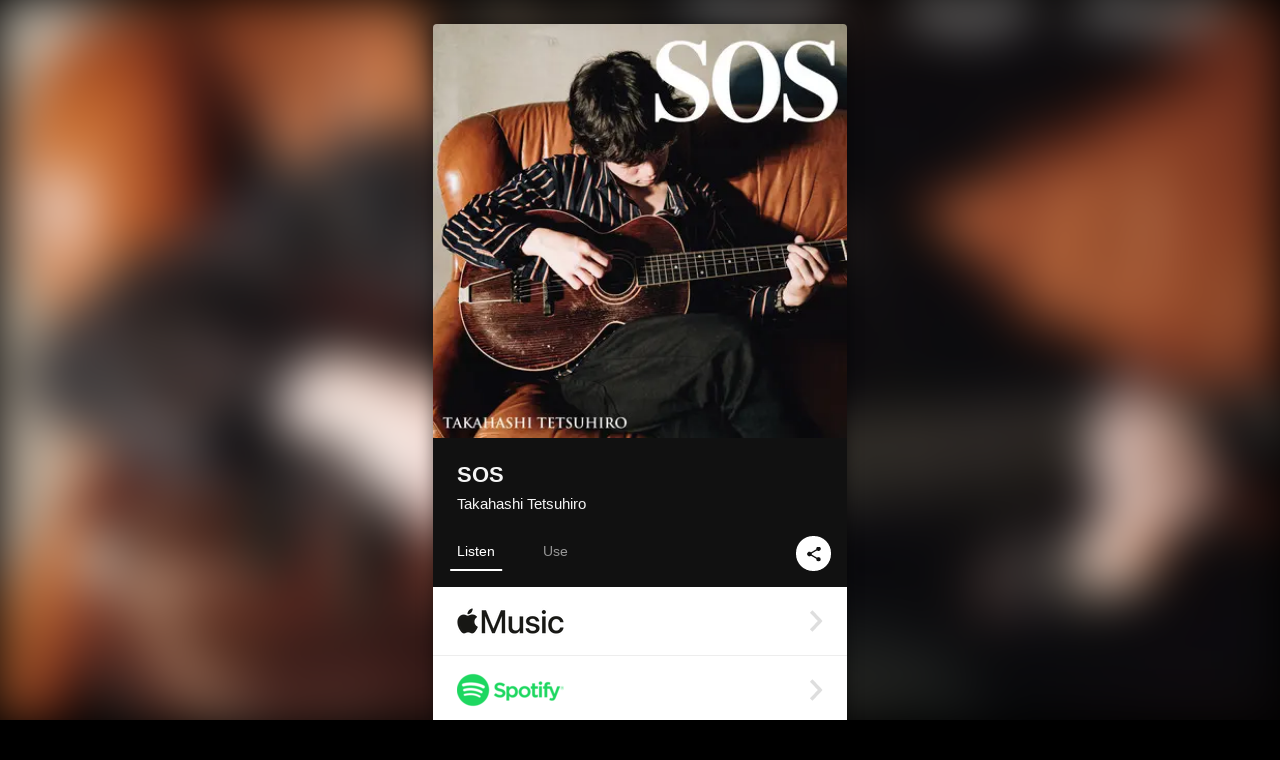

--- FILE ---
content_type: text/html; charset=UTF-8
request_url: https://linkco.re/6XqQyNR0?lang=en
body_size: 9142
content:
<!doctype html><html lang=en prefix="og: http://ogp.me/ns#"><head><meta charset=utf-8><meta name=keywords content="髙橋徹大,Takahashi Tetsuhiro,タカハシ テツヒロ,iTunes,Amazon Music,Spotify,Download"><meta name=description content="Single • 2020 • 1 Song • 5 mins"><meta name=thumbnail content="https://tcj-image-production.s3.ap-northeast-1.amazonaws.com/u43141/r590174/ite590174.jpg?X-Amz-Algorithm=AWS4-HMAC-SHA256&amp;X-Amz-Credential=AKIAJV4VIS2VN3X4CBGA%2F20260124%2Fap-northeast-1%2Fs3%2Faws4_request&amp;X-Amz-Date=20260124T185406Z&amp;X-Amz-Expires=86400&amp;X-Amz-SignedHeaders=host&amp;X-Amz-Signature=2c7e395a168d02a3f931c6cfe048fa9b68e5e802edd9fab01ff7665e99a744e3"><meta name=viewport content="width=device-width"><meta name=format-detection content="telephone=no"><meta property="og:title" content="SOS by Takahashi Tetsuhiro"><meta property="og:type" content="music.album"><meta property="og:url" content="https://linkco.re/6XqQyNR0"><meta property="og:image" content="https://www.tunecore.co.jp/s3pna/tcj-image-production/u43141/r590174/itd590174.jpg"><meta property="og:site_name" content="TuneCore Japan"><meta property="og:description" content="Single • 2020 • 1 Song • 5 mins"><meta property="og:locale" content="en_US"><meta property="og:locale:alternate" content="ja_JP"><meta property="music:musician" content="https://linkco.re/6XqQyNR0"><meta property="music:release_date" content="2020-03-26"><meta property="music:song" content="SOS"><meta property="music:song:track" content="1"><meta property="fb:app_id" content="355055424548858"><meta name=twitter:card content="summary_large_image"><meta name=twitter:url content="https://linkco.re/6XqQyNR0"><meta name=twitter:title content="SOS by Takahashi Tetsuhiro"><meta name=twitter:image content="https://www.tunecore.co.jp/s3pna/tcj-image-production/u43141/r590174/itd590174.jpg"><meta name=twitter:description content="Single • 2020 • 1 Song • 5 mins"><link rel="shortcut icon" href=/favicon.ico><link href=/static/v354827606/css/googleapi_fonts_Montserrat700.css rel=stylesheet><link href="https://fonts.googleapis.com/css?family=Roboto" rel=stylesheet><title>SOS by Takahashi Tetsuhiro | TuneCore Japan</title>
<link rel=stylesheet href=/static/v354827606/css/bootstrap.min.css><link rel=stylesheet href=/static/v354827606/css/font-awesome-min.css><link rel=stylesheet href=/static/v354827606/css/linkcore.css><link rel=stylesheet href=/static/v354827606/css/toastr.css><link rel=canonical href="https://linkco.re/6XqQyNR0?lang=en"><link rel=amphtml href=https://linkco.re/amp/6XqQyNR0><link rel=alternate hreflang=x-default href=https://linkco.re/6XqQyNR0><link rel=alternate hreflang=ja href="https://linkco.re/6XqQyNR0?lang=ja"><link rel=alternate hreflang=en href="https://linkco.re/6XqQyNR0?lang=en"><script>
    (function(e,t,n,s,o){e[s]=e[s]||[],e[s].push({"gtm.start":(new Date).getTime(),event:"gtm.js"});var a=t.getElementsByTagName(n)[0],i=t.createElement(n),r=s!="dataLayer"?"&l="+s:"";i.async=!0,i.src="https://www.googletagmanager.com/gtm.js?id="+o+r,a.parentNode.insertBefore(i,a)})(window,document,"script","dataLayer","GTM-T66DDXK")
  </script><script src=/static/v354827606/js/jquery-1.11.3.min.js></script><script src=/static/v354827606/js/bootstrap.min.js></script><script src=/static/v354827606/js/jplayer/jquery.jplayer.js></script><script src=/static/v354827606/js/jplayer_artist.js></script><script src=/static/v354827606/js/toastr.min.js></script><script src=/static/v354827606/js/lazysizes.min.js></script><script src=/static/v354827606/clipboard.js/clipboard.min.js></script></head><body><noscript><iframe src="https://www.googletagmanager.com/ns.html?id=GTM-T66DDXK" height=0 width=0 style=display:none;visibility:hidden></iframe></noscript><script async src=//pagead2.googlesyndication.com/pagead/js/adsbygoogle.js></script><script>
  (adsbygoogle=window.adsbygoogle||[]).push({google_ad_client:"ca-pub-8251852406063252",enable_page_level_ads:!0})
</script><div id=container><div class=single-release><section class="single-release-detail single_detail r590174_detail"><div class="release-bg-cover hidden-xs"><picture><source media="(min-width: 300px)" srcset="https://tcj-image-production.s3.ap-northeast-1.amazonaws.com/u43141/r590174/itew590174.webp?X-Amz-Algorithm=AWS4-HMAC-SHA256&amp;X-Amz-Credential=AKIAJV4VIS2VN3X4CBGA%2F20260124%2Fap-northeast-1%2Fs3%2Faws4_request&amp;X-Amz-Date=20260124T185406Z&amp;X-Amz-Expires=86400&amp;X-Amz-SignedHeaders=host&amp;X-Amz-Signature=c10f11694f8cff3bda6bcadae10d8fec8babc282cb41845d7c9c848f4267d169 1x, https://tcj-image-production.s3.ap-northeast-1.amazonaws.com/u43141/r590174/itdw590174.webp?X-Amz-Algorithm=AWS4-HMAC-SHA256&amp;X-Amz-Credential=AKIAJV4VIS2VN3X4CBGA%2F20260124%2Fap-northeast-1%2Fs3%2Faws4_request&amp;X-Amz-Date=20260124T185406Z&amp;X-Amz-Expires=86400&amp;X-Amz-SignedHeaders=host&amp;X-Amz-Signature=76fcfcc499162415782ae0a95cf4ccb52bc941263b030e4cf3b38448fc005226 2x" type=image/webp><source media="(min-width: 300px)" srcset="https://tcj-image-production.s3.ap-northeast-1.amazonaws.com/u43141/r590174/ite590174.jpg?X-Amz-Algorithm=AWS4-HMAC-SHA256&amp;X-Amz-Credential=AKIAJV4VIS2VN3X4CBGA%2F20260124%2Fap-northeast-1%2Fs3%2Faws4_request&amp;X-Amz-Date=20260124T185406Z&amp;X-Amz-Expires=86400&amp;X-Amz-SignedHeaders=host&amp;X-Amz-Signature=2c7e395a168d02a3f931c6cfe048fa9b68e5e802edd9fab01ff7665e99a744e3 1x, https://tcj-image-production.s3.ap-northeast-1.amazonaws.com/u43141/r590174/itd590174.jpg?X-Amz-Algorithm=AWS4-HMAC-SHA256&amp;X-Amz-Credential=AKIAJV4VIS2VN3X4CBGA%2F20260124%2Fap-northeast-1%2Fs3%2Faws4_request&amp;X-Amz-Date=20260124T185406Z&amp;X-Amz-Expires=86400&amp;X-Amz-SignedHeaders=host&amp;X-Amz-Signature=5fb0f9b2647661cd6bcadeb26d6c46149687e0d49fc3702298cbb306d145b80c 2x" type=image/jpeg><img src="https://tcj-image-production.s3.ap-northeast-1.amazonaws.com/u43141/r590174/ite590174.jpg?X-Amz-Algorithm=AWS4-HMAC-SHA256&amp;X-Amz-Credential=AKIAJV4VIS2VN3X4CBGA%2F20260124%2Fap-northeast-1%2Fs3%2Faws4_request&amp;X-Amz-Date=20260124T185406Z&amp;X-Amz-Expires=86400&amp;X-Amz-SignedHeaders=host&amp;X-Amz-Signature=2c7e395a168d02a3f931c6cfe048fa9b68e5e802edd9fab01ff7665e99a744e3" alt="SOS Front Cover"></picture></div><div class=centering><div class='listening clearfix' id=r590174_detail><div class=cover><div class=artwork><picture><source media="(min-width: 300px)" srcset="https://tcj-image-production.s3.ap-northeast-1.amazonaws.com/u43141/r590174/itew590174.webp?X-Amz-Algorithm=AWS4-HMAC-SHA256&amp;X-Amz-Credential=AKIAJV4VIS2VN3X4CBGA%2F20260124%2Fap-northeast-1%2Fs3%2Faws4_request&amp;X-Amz-Date=20260124T185406Z&amp;X-Amz-Expires=86400&amp;X-Amz-SignedHeaders=host&amp;X-Amz-Signature=c10f11694f8cff3bda6bcadae10d8fec8babc282cb41845d7c9c848f4267d169 1x, https://tcj-image-production.s3.ap-northeast-1.amazonaws.com/u43141/r590174/itdw590174.webp?X-Amz-Algorithm=AWS4-HMAC-SHA256&amp;X-Amz-Credential=AKIAJV4VIS2VN3X4CBGA%2F20260124%2Fap-northeast-1%2Fs3%2Faws4_request&amp;X-Amz-Date=20260124T185406Z&amp;X-Amz-Expires=86400&amp;X-Amz-SignedHeaders=host&amp;X-Amz-Signature=76fcfcc499162415782ae0a95cf4ccb52bc941263b030e4cf3b38448fc005226 2x" type=image/webp><source media="(min-width: 300px)" srcset="https://tcj-image-production.s3.ap-northeast-1.amazonaws.com/u43141/r590174/ite590174.jpg?X-Amz-Algorithm=AWS4-HMAC-SHA256&amp;X-Amz-Credential=AKIAJV4VIS2VN3X4CBGA%2F20260124%2Fap-northeast-1%2Fs3%2Faws4_request&amp;X-Amz-Date=20260124T185406Z&amp;X-Amz-Expires=86400&amp;X-Amz-SignedHeaders=host&amp;X-Amz-Signature=2c7e395a168d02a3f931c6cfe048fa9b68e5e802edd9fab01ff7665e99a744e3 1x, https://tcj-image-production.s3.ap-northeast-1.amazonaws.com/u43141/r590174/itd590174.jpg?X-Amz-Algorithm=AWS4-HMAC-SHA256&amp;X-Amz-Credential=AKIAJV4VIS2VN3X4CBGA%2F20260124%2Fap-northeast-1%2Fs3%2Faws4_request&amp;X-Amz-Date=20260124T185406Z&amp;X-Amz-Expires=86400&amp;X-Amz-SignedHeaders=host&amp;X-Amz-Signature=5fb0f9b2647661cd6bcadeb26d6c46149687e0d49fc3702298cbb306d145b80c 2x" type=image/jpeg><img src="https://tcj-image-production.s3.ap-northeast-1.amazonaws.com/u43141/r590174/ite590174.jpg?X-Amz-Algorithm=AWS4-HMAC-SHA256&amp;X-Amz-Credential=AKIAJV4VIS2VN3X4CBGA%2F20260124%2Fap-northeast-1%2Fs3%2Faws4_request&amp;X-Amz-Date=20260124T185406Z&amp;X-Amz-Expires=86400&amp;X-Amz-SignedHeaders=host&amp;X-Amz-Signature=2c7e395a168d02a3f931c6cfe048fa9b68e5e802edd9fab01ff7665e99a744e3" alt="SOS Front Cover" height=400 width=400></picture></div><div class=title><div class=release_title><h1 title=SOS>SOS</h1></div><div class=artist_name><h2 class=name><a href='https://www.tunecore.co.jp/artists/Takahashi-Tetsuhiro-?lang=en' aria-label='Takahashi Tetsuhiro' title='Takahashi Tetsuhiro' class=text-link>Takahashi Tetsuhiro</a></h2></div></div><div class=tab_wrap><input id=tab_listen type=radio name=tab class=tab_switch checked onclick="setParams('listen')">
<label class=tab_label for=tab_listen>Listen</label><div class=tab_content><div class=release_stores><div class=info><input id=store_more_check type=checkbox><ul class=store_icon><li data-store=2605><a href="https://www.tunecore.co.jp/to/apple_music/590174?lang=en" id=store_id_2605 title="Available on Apple Music" data-store=2605><span class=store><picture><img class="mb5 lazyload" alt="Available on Apple Music" width=107 height=40 data-sizes=auto data-src=/static/v354827606/images/stores/apple_music.1x.png data-srcset="/static/v354827606/images/stores/apple_music.1x.png 1x, /static/v354827606/images/stores/apple_music.2x.png 2x, /static/v354827606/images/stores/apple_music.3x.png 3x" alt="Available on Apple Music"><noscript><img class=mb5 alt="Available on Apple Music" width=107 height=40 src=/static/v354827606/images/stores/apple_music.1x.png srcset="/static/v354827606/images/stores/apple_music.1x.png 1x, /static/v354827606/images/stores/apple_music.2x.png 2x, /static/v354827606/images/stores/apple_music.3x.png 3x" alt="Available on Apple Music"></noscript></picture><img src=/static/v354827606/images/arrow_right.svg alt></span></a><li data-store=305><a href="https://www.tunecore.co.jp/to/spotify/590174?lang=en" id=store_id_305 title="Available on Spotify" data-store=305><span class=store><picture><img class="mb5 lazyload" alt="Available on Spotify" width=107 height=40 data-sizes=auto data-src=/static/v354827606/images/stores/spotify.1x.png data-srcset="/static/v354827606/images/stores/spotify.1x.png 1x, /static/v354827606/images/stores/spotify.2x.png 2x, /static/v354827606/images/stores/spotify.3x.png 3x" alt="Available on Spotify"><noscript><img class=mb5 alt="Available on Spotify" width=107 height=40 src=/static/v354827606/images/stores/spotify.1x.png srcset="/static/v354827606/images/stores/spotify.1x.png 1x, /static/v354827606/images/stores/spotify.2x.png 2x, /static/v354827606/images/stores/spotify.3x.png 3x" alt="Available on Spotify"></noscript></picture><img src=/static/v354827606/images/arrow_right.svg alt></span></a><li data-store=2105><a href="https://www.tunecore.co.jp/to/youtube_music_key/590174?lang=en" id=store_id_2105 title="Available on YouTube Music" data-store=2105><span class=store><picture><img class="mb5 lazyload" alt="Available on YouTube Music" width=107 height=40 data-sizes=auto data-src=/static/v354827606/images/stores/youtube_music_key.1x.png data-srcset="/static/v354827606/images/stores/youtube_music_key.1x.png 1x, /static/v354827606/images/stores/youtube_music_key.2x.png 2x, /static/v354827606/images/stores/youtube_music_key.3x.png 3x" alt="Available on YouTube Music"><noscript><img class=mb5 alt="Available on YouTube Music" width=107 height=40 src=/static/v354827606/images/stores/youtube_music_key.1x.png srcset="/static/v354827606/images/stores/youtube_music_key.1x.png 1x, /static/v354827606/images/stores/youtube_music_key.2x.png 2x, /static/v354827606/images/stores/youtube_music_key.3x.png 3x" alt="Available on YouTube Music"></noscript></picture><img src=/static/v354827606/images/arrow_right.svg alt></span></a><li data-store=2501><a href="https://www.tunecore.co.jp/to/line/590174?lang=en" id=store_id_2501 title="Available on LINE MUSIC" data-store=2501><span class=store><picture><img class="mb5 lazyload" alt="Available on LINE MUSIC" width=107 height=40 data-sizes=auto data-src=/static/v354827606/images/stores/line.1x.png data-srcset="/static/v354827606/images/stores/line.1x.png 1x, /static/v354827606/images/stores/line.2x.png 2x, /static/v354827606/images/stores/line.3x.png 3x" alt="Available on LINE MUSIC"><noscript><img class=mb5 alt="Available on LINE MUSIC" width=107 height=40 src=/static/v354827606/images/stores/line.1x.png srcset="/static/v354827606/images/stores/line.1x.png 1x, /static/v354827606/images/stores/line.2x.png 2x, /static/v354827606/images/stores/line.3x.png 3x" alt="Available on LINE MUSIC"></noscript></picture><img src=/static/v354827606/images/arrow_right.svg alt></span></a><li data-store=3705><a href="https://www.tunecore.co.jp/to/amazon_music_unlimited/590174?lang=en" id=store_id_3705 title="Available on Amazon Music Unlimited" data-store=3705><span class=store><picture><img class="mb5 lazyload" alt="Available on Amazon Music Unlimited" width=107 height=40 data-sizes=auto data-src=/static/v354827606/images/stores/amazon_music_unlimited.1x.png data-srcset="/static/v354827606/images/stores/amazon_music_unlimited.1x.png 1x, /static/v354827606/images/stores/amazon_music_unlimited.2x.png 2x, /static/v354827606/images/stores/amazon_music_unlimited.3x.png 3x" alt="Available on Amazon Music Unlimited"><noscript><img class=mb5 alt="Available on Amazon Music Unlimited" width=107 height=40 src=/static/v354827606/images/stores/amazon_music_unlimited.1x.png srcset="/static/v354827606/images/stores/amazon_music_unlimited.1x.png 1x, /static/v354827606/images/stores/amazon_music_unlimited.2x.png 2x, /static/v354827606/images/stores/amazon_music_unlimited.3x.png 3x" alt="Available on Amazon Music Unlimited"></noscript></picture><img src=/static/v354827606/images/arrow_right.svg alt></span></a><li data-store=2701><a href="https://www.tunecore.co.jp/to/awa/590174?lang=en" id=store_id_2701 title="Available on AWA" data-store=2701><span class=store><picture><img class="mb5 lazyload" alt="Available on AWA" width=107 height=40 data-sizes=auto data-src=/static/v354827606/images/stores/awa.1x.png data-srcset="/static/v354827606/images/stores/awa.1x.png 1x, /static/v354827606/images/stores/awa.2x.png 2x, /static/v354827606/images/stores/awa.3x.png 3x" alt="Available on AWA"><noscript><img class=mb5 alt="Available on AWA" width=107 height=40 src=/static/v354827606/images/stores/awa.1x.png srcset="/static/v354827606/images/stores/awa.1x.png 1x, /static/v354827606/images/stores/awa.2x.png 2x, /static/v354827606/images/stores/awa.3x.png 3x" alt="Available on AWA"></noscript></picture><img src=/static/v354827606/images/arrow_right.svg alt></span></a><li data-store=105><a href="https://www.tunecore.co.jp/to/itunes/590174?lang=en" id=store_id_105 title="Available on iTunes" data-store=105><span class=store><picture><img class="mb5 lazyload" alt="Available on iTunes" width=107 height=40 data-sizes=auto data-src=/static/v354827606/images/stores/itunes.1x.png data-srcset="/static/v354827606/images/stores/itunes.1x.png 1x, /static/v354827606/images/stores/itunes.2x.png 2x, /static/v354827606/images/stores/itunes.3x.png 3x" alt="Available on iTunes"><noscript><img class=mb5 alt="Available on iTunes" width=107 height=40 src=/static/v354827606/images/stores/itunes.1x.png srcset="/static/v354827606/images/stores/itunes.1x.png 1x, /static/v354827606/images/stores/itunes.2x.png 2x, /static/v354827606/images/stores/itunes.3x.png 3x" alt="Available on iTunes"></noscript></picture><img src=/static/v354827606/images/arrow_right.svg alt></span></a><li data-store=3605><a href="https://www.tunecore.co.jp/to/amazon_music/590174?lang=en" id=store_id_3605 title="Available on Amazon Music" data-store=3605><span class=store><picture><img class="mb5 lazyload" alt="Available on Amazon Music" width=107 height=40 data-sizes=auto data-src=/static/v354827606/images/stores/amazon_music.1x.png data-srcset="/static/v354827606/images/stores/amazon_music.1x.png 1x, /static/v354827606/images/stores/amazon_music.2x.png 2x, /static/v354827606/images/stores/amazon_music.3x.png 3x" alt="Available on Amazon Music"><noscript><img class=mb5 alt="Available on Amazon Music" width=107 height=40 src=/static/v354827606/images/stores/amazon_music.1x.png srcset="/static/v354827606/images/stores/amazon_music.1x.png 1x, /static/v354827606/images/stores/amazon_music.2x.png 2x, /static/v354827606/images/stores/amazon_music.3x.png 3x" alt="Available on Amazon Music"></noscript></picture><img src=/static/v354827606/images/arrow_right.svg alt></span></a><li data-store=401><a href="https://www.tunecore.co.jp/to/recochoku401/590174?lang=en" id=store_id_401 title="Available on recochoku" data-store=401><span class=store><picture><img class="mb5 lazyload" alt="Available on recochoku" width=107 height=40 data-sizes=auto data-src=/static/v354827606/images/stores/recochoku_recochoku.1x.png data-srcset="/static/v354827606/images/stores/recochoku_recochoku.1x.png 1x, /static/v354827606/images/stores/recochoku_recochoku.2x.png 2x, /static/v354827606/images/stores/recochoku_recochoku.3x.png 3x" alt="Available on recochoku"><noscript><img class=mb5 alt="Available on recochoku" width=107 height=40 src=/static/v354827606/images/stores/recochoku_recochoku.1x.png srcset="/static/v354827606/images/stores/recochoku_recochoku.1x.png 1x, /static/v354827606/images/stores/recochoku_recochoku.2x.png 2x, /static/v354827606/images/stores/recochoku_recochoku.3x.png 3x" alt="Available on recochoku"></noscript></picture><img src=/static/v354827606/images/arrow_right.svg alt></span></a><li data-store=1701><a href="https://www.tunecore.co.jp/to/mora1701/590174?lang=en" id=store_id_1701 title="Available on mora" data-store=1701><span class=store><picture><img class="mb5 lazyload" alt="Available on mora" width=107 height=40 data-sizes=auto data-src=/static/v354827606/images/stores/moratouch.1x.png data-srcset="/static/v354827606/images/stores/moratouch.1x.png 1x, /static/v354827606/images/stores/moratouch.2x.png 2x, /static/v354827606/images/stores/moratouch.3x.png 3x" alt="Available on mora"><noscript><img class=mb5 alt="Available on mora" width=107 height=40 src=/static/v354827606/images/stores/moratouch.1x.png srcset="/static/v354827606/images/stores/moratouch.1x.png 1x, /static/v354827606/images/stores/moratouch.2x.png 2x, /static/v354827606/images/stores/moratouch.3x.png 3x" alt="Available on mora"></noscript></picture><img src=/static/v354827606/images/arrow_right.svg alt></span></a><li data-store=3005 class=toggle_store_icon><a href="https://www.tunecore.co.jp/to/amazon_prime_music/590174?lang=en" id=store_id_3005 title="Available on Prime Music" data-store=3005><span class=store><picture><img class="mb5 lazyload" alt="Available on Prime Music" width=107 height=40 data-sizes=auto data-src=/static/v354827606/images/stores/amazon_prime_music.1x.png data-srcset="/static/v354827606/images/stores/amazon_prime_music.1x.png 1x, /static/v354827606/images/stores/amazon_prime_music.2x.png 2x, /static/v354827606/images/stores/amazon_prime_music.3x.png 3x" alt="Available on Prime Music"><noscript><img class=mb5 alt="Available on Prime Music" width=107 height=40 src=/static/v354827606/images/stores/amazon_prime_music.1x.png srcset="/static/v354827606/images/stores/amazon_prime_music.1x.png 1x, /static/v354827606/images/stores/amazon_prime_music.2x.png 2x, /static/v354827606/images/stores/amazon_prime_music.3x.png 3x" alt="Available on Prime Music"></noscript></picture><img src=/static/v354827606/images/arrow_right.svg alt></span></a><li data-store=4705 class=toggle_store_icon><a href="https://www.tunecore.co.jp/to/amazon_music_free/590174?lang=en" id=store_id_4705 title="Available on Amazon Music Free" data-store=4705><span class=store><picture><img class="mb5 lazyload" alt="Available on Amazon Music Free" width=107 height=40 data-sizes=auto data-src=/static/v354827606/images/stores/amazon_music_free.1x.png data-srcset="/static/v354827606/images/stores/amazon_music_free.1x.png 1x, /static/v354827606/images/stores/amazon_music_free.2x.png 2x, /static/v354827606/images/stores/amazon_music_free.3x.png 3x" alt="Available on Amazon Music Free"><noscript><img class=mb5 alt="Available on Amazon Music Free" width=107 height=40 src=/static/v354827606/images/stores/amazon_music_free.1x.png srcset="/static/v354827606/images/stores/amazon_music_free.1x.png 1x, /static/v354827606/images/stores/amazon_music_free.2x.png 2x, /static/v354827606/images/stores/amazon_music_free.3x.png 3x" alt="Available on Amazon Music Free"></noscript></picture><img src=/static/v354827606/images/arrow_right.svg alt></span></a><li data-store=3805 class=toggle_store_icon><a href="https://www.tunecore.co.jp/to/deezer/590174?lang=en" id=store_id_3805 title="Available on Deezer" data-store=3805><span class=store><picture><img class="mb5 lazyload" alt="Available on Deezer" width=107 height=40 data-sizes=auto data-src=/static/v354827606/images/stores/deezer.1x.png data-srcset="/static/v354827606/images/stores/deezer.1x.png 1x, /static/v354827606/images/stores/deezer.2x.png 2x, /static/v354827606/images/stores/deezer.3x.png 3x" alt="Available on Deezer"><noscript><img class=mb5 alt="Available on Deezer" width=107 height=40 src=/static/v354827606/images/stores/deezer.1x.png srcset="/static/v354827606/images/stores/deezer.1x.png 1x, /static/v354827606/images/stores/deezer.2x.png 2x, /static/v354827606/images/stores/deezer.3x.png 3x" alt="Available on Deezer"></noscript></picture><img src=/static/v354827606/images/arrow_right.svg alt></span></a><li data-store=1105 class=toggle_store_icon><a href="https://www.tunecore.co.jp/to/kkbox/590174?lang=en" id=store_id_1105 title="Available on KKBOX" data-store=1105><span class=store><picture><img class="mb5 lazyload" alt="Available on KKBOX" width=107 height=40 data-sizes=auto data-src=/static/v354827606/images/stores/kkbox.1x.png data-srcset="/static/v354827606/images/stores/kkbox.1x.png 1x, /static/v354827606/images/stores/kkbox.2x.png 2x, /static/v354827606/images/stores/kkbox.3x.png 3x" alt="Available on KKBOX"><noscript><img class=mb5 alt="Available on KKBOX" width=107 height=40 src=/static/v354827606/images/stores/kkbox.1x.png srcset="/static/v354827606/images/stores/kkbox.1x.png 1x, /static/v354827606/images/stores/kkbox.2x.png 2x, /static/v354827606/images/stores/kkbox.3x.png 3x" alt="Available on KKBOX"></noscript></picture><img src=/static/v354827606/images/arrow_right.svg alt></span></a><li data-store=1702 class=toggle_store_icon><a href="https://www.tunecore.co.jp/to/mora1702/590174?lang=en" id=store_id_1702 title="Available on mora" data-store=1702><span class=store><picture><img class="mb5 lazyload" alt="Available on mora" width=107 height=40 data-sizes=auto data-src=/static/v354827606/images/stores/morahires.1x.png data-srcset="/static/v354827606/images/stores/morahires.1x.png 1x, /static/v354827606/images/stores/morahires.2x.png 2x, /static/v354827606/images/stores/morahires.3x.png 3x" alt="Available on mora"><noscript><img class=mb5 alt="Available on mora" width=107 height=40 src=/static/v354827606/images/stores/morahires.1x.png srcset="/static/v354827606/images/stores/morahires.1x.png 1x, /static/v354827606/images/stores/morahires.2x.png 2x, /static/v354827606/images/stores/morahires.3x.png 3x" alt="Available on mora"></noscript></picture><span class=hires>Hi-Res</span>
<img src=/static/v354827606/images/arrow_right.svg alt></span></a><li data-store=441 class=toggle_store_icon><a href="https://www.tunecore.co.jp/to/recochoku441/590174?lang=en" id=store_id_441 title="Available on recochoku" data-store=441><span class=store><picture><img class="mb5 lazyload" alt="Available on recochoku" width=107 height=40 data-sizes=auto data-src=/static/v354827606/images/stores/recochoku_recochoku_hires.1x.png data-srcset="/static/v354827606/images/stores/recochoku_recochoku_hires.1x.png 1x, /static/v354827606/images/stores/recochoku_recochoku_hires.2x.png 2x, /static/v354827606/images/stores/recochoku_recochoku_hires.3x.png 3x" alt="Available on recochoku"><noscript><img class=mb5 alt="Available on recochoku" width=107 height=40 src=/static/v354827606/images/stores/recochoku_recochoku_hires.1x.png srcset="/static/v354827606/images/stores/recochoku_recochoku_hires.1x.png 1x, /static/v354827606/images/stores/recochoku_recochoku_hires.2x.png 2x, /static/v354827606/images/stores/recochoku_recochoku_hires.3x.png 3x" alt="Available on recochoku"></noscript></picture><span class=hires>Hi-Res</span>
<img src=/static/v354827606/images/arrow_right.svg alt></span></a><li data-store=404 class=toggle_store_icon><a href="https://www.tunecore.co.jp/to/recochoku404/590174?lang=en" id=store_id_404 title="Available on d hits powered by recochoku" data-store=404><span class=store><picture><img class="mb5 lazyload" alt="Available on d hits powered by recochoku" width=107 height=40 data-sizes=auto data-src=/static/v354827606/images/stores/recochoku_dhits.1x.png data-srcset="/static/v354827606/images/stores/recochoku_dhits.1x.png 1x, /static/v354827606/images/stores/recochoku_dhits.2x.png 2x, /static/v354827606/images/stores/recochoku_dhits.3x.png 3x" alt="Available on d hits powered by recochoku"><noscript><img class=mb5 alt="Available on d hits powered by recochoku" width=107 height=40 src=/static/v354827606/images/stores/recochoku_dhits.1x.png srcset="/static/v354827606/images/stores/recochoku_dhits.1x.png 1x, /static/v354827606/images/stores/recochoku_dhits.2x.png 2x, /static/v354827606/images/stores/recochoku_dhits.3x.png 3x" alt="Available on d hits powered by recochoku"></noscript></picture><img src=/static/v354827606/images/arrow_right.svg alt></span></a><li data-store=402 class=toggle_store_icon><a href="https://www.tunecore.co.jp/to/recochoku402/590174?lang=en" id=store_id_402 title="Available on d music powered by recochoku" data-store=402><span class=store><picture><img class="mb5 lazyload" alt="Available on d music powered by recochoku" width=107 height=40 data-sizes=auto data-src=/static/v354827606/images/stores/recochoku_dmusic.1x.png data-srcset="/static/v354827606/images/stores/recochoku_dmusic.1x.png 1x, /static/v354827606/images/stores/recochoku_dmusic.2x.png 2x, /static/v354827606/images/stores/recochoku_dmusic.3x.png 3x" alt="Available on d music powered by recochoku"><noscript><img class=mb5 alt="Available on d music powered by recochoku" width=107 height=40 src=/static/v354827606/images/stores/recochoku_dmusic.1x.png srcset="/static/v354827606/images/stores/recochoku_dmusic.1x.png 1x, /static/v354827606/images/stores/recochoku_dmusic.2x.png 2x, /static/v354827606/images/stores/recochoku_dmusic.3x.png 3x" alt="Available on d music powered by recochoku"></noscript></picture><img src=/static/v354827606/images/arrow_right.svg alt></span></a><li data-store=442 class=toggle_store_icon><a href="https://www.tunecore.co.jp/to/recochoku442/590174?lang=en" id=store_id_442 title="Available on d music powered by recochoku" data-store=442><span class=store><picture><img class="mb5 lazyload" alt="Available on d music powered by recochoku" width=107 height=40 data-sizes=auto data-src=/static/v354827606/images/stores/recochoku_dmusic_hires.1x.png data-srcset="/static/v354827606/images/stores/recochoku_dmusic_hires.1x.png 1x, /static/v354827606/images/stores/recochoku_dmusic_hires.2x.png 2x, /static/v354827606/images/stores/recochoku_dmusic_hires.3x.png 3x" alt="Available on d music powered by recochoku"><noscript><img class=mb5 alt="Available on d music powered by recochoku" width=107 height=40 src=/static/v354827606/images/stores/recochoku_dmusic_hires.1x.png srcset="/static/v354827606/images/stores/recochoku_dmusic_hires.1x.png 1x, /static/v354827606/images/stores/recochoku_dmusic_hires.2x.png 2x, /static/v354827606/images/stores/recochoku_dmusic_hires.3x.png 3x" alt="Available on d music powered by recochoku"></noscript></picture><span class=hires>Hi-Res</span>
<img src=/static/v354827606/images/arrow_right.svg alt></span></a><li data-store=403 class=toggle_store_icon><a href="https://www.tunecore.co.jp/to/recochoku403/590174?lang=en" id=store_id_403 title="Available on Music Store powered by recochoku" data-store=403><span class=store><picture><img class="mb5 lazyload" alt="Available on Music Store powered by recochoku" width=107 height=40 data-sizes=auto data-src=/static/v354827606/images/stores/recochoku_lismo_store.1x.png data-srcset="/static/v354827606/images/stores/recochoku_lismo_store.1x.png 1x, /static/v354827606/images/stores/recochoku_lismo_store.2x.png 2x, /static/v354827606/images/stores/recochoku_lismo_store.3x.png 3x" alt="Available on Music Store powered by recochoku"><noscript><img class=mb5 alt="Available on Music Store powered by recochoku" width=107 height=40 src=/static/v354827606/images/stores/recochoku_lismo_store.1x.png srcset="/static/v354827606/images/stores/recochoku_lismo_store.1x.png 1x, /static/v354827606/images/stores/recochoku_lismo_store.2x.png 2x, /static/v354827606/images/stores/recochoku_lismo_store.3x.png 3x" alt="Available on Music Store powered by recochoku"></noscript></picture><img src=/static/v354827606/images/arrow_right.svg alt></span></a><li data-store=443 class=toggle_store_icon><a href="https://www.tunecore.co.jp/to/recochoku443/590174?lang=en" id=store_id_443 title="Available on Music Store powered by recochoku" data-store=443><span class=store><picture><img class="mb5 lazyload" alt="Available on Music Store powered by recochoku" width=107 height=40 data-sizes=auto data-src=/static/v354827606/images/stores/recochoku_lismo_store_hires.1x.png data-srcset="/static/v354827606/images/stores/recochoku_lismo_store_hires.1x.png 1x, /static/v354827606/images/stores/recochoku_lismo_store_hires.2x.png 2x, /static/v354827606/images/stores/recochoku_lismo_store_hires.3x.png 3x" alt="Available on Music Store powered by recochoku"><noscript><img class=mb5 alt="Available on Music Store powered by recochoku" width=107 height=40 src=/static/v354827606/images/stores/recochoku_lismo_store_hires.1x.png srcset="/static/v354827606/images/stores/recochoku_lismo_store_hires.1x.png 1x, /static/v354827606/images/stores/recochoku_lismo_store_hires.2x.png 2x, /static/v354827606/images/stores/recochoku_lismo_store_hires.3x.png 3x" alt="Available on Music Store powered by recochoku"></noscript></picture><span class=hires>Hi-Res</span>
<img src=/static/v354827606/images/arrow_right.svg alt></span></a><li data-store=1801 class=toggle_store_icon><a href="https://music-book.jp/Search?Keyword=%E9%AB%99%E6%A9%8B%E5%BE%B9%E5%A4%A7%20SOS" id=store_id_1801 title="Available on music.jp STORE" data-store=1801><span class=store><picture><img class="mb5 lazyload" alt="Available on music.jp STORE" width=107 height=40 data-sizes=auto data-src=/static/v354827606/images/stores/musicjp_store.1x.png data-srcset="/static/v354827606/images/stores/musicjp_store.1x.png 1x, /static/v354827606/images/stores/musicjp_store.2x.png 2x, /static/v354827606/images/stores/musicjp_store.3x.png 3x" alt="Available on music.jp STORE"><noscript><img class=mb5 alt="Available on music.jp STORE" width=107 height=40 src=/static/v354827606/images/stores/musicjp_store.1x.png srcset="/static/v354827606/images/stores/musicjp_store.1x.png 1x, /static/v354827606/images/stores/musicjp_store.2x.png 2x, /static/v354827606/images/stores/musicjp_store.3x.png 3x" alt="Available on music.jp STORE"></noscript></picture><img src=/static/v354827606/images/arrow_right.svg alt></span></a><li data-store=1802 class=toggle_store_icon><a href="https://music-book.jp/Search?Keyword=%E9%AB%99%E6%A9%8B%E5%BE%B9%E5%A4%A7%20SOS" id=store_id_1802 title="Available on music.jp STORE" data-store=1802><span class=store><picture><img class="mb5 lazyload" alt="Available on music.jp STORE" width=107 height=40 data-sizes=auto data-src=/static/v354827606/images/stores/musicjp_store_hires.1x.png data-srcset="/static/v354827606/images/stores/musicjp_store_hires.1x.png 1x, /static/v354827606/images/stores/musicjp_store_hires.2x.png 2x, /static/v354827606/images/stores/musicjp_store_hires.3x.png 3x" alt="Available on music.jp STORE"><noscript><img class=mb5 alt="Available on music.jp STORE" width=107 height=40 src=/static/v354827606/images/stores/musicjp_store_hires.1x.png srcset="/static/v354827606/images/stores/musicjp_store_hires.1x.png 1x, /static/v354827606/images/stores/musicjp_store_hires.2x.png 2x, /static/v354827606/images/stores/musicjp_store_hires.3x.png 3x" alt="Available on music.jp STORE"></noscript></picture><span class=hires>Hi-Res</span>
<img src=/static/v354827606/images/arrow_right.svg alt></span></a><li data-store=2401 class=toggle_store_icon><a href=https://pc.dwango.jp/searches/artist/%E9%AB%99%E6%A9%8B%E5%BE%B9%E5%A4%A7%20SOS id=store_id_2401 title="Available on dwango.jp" data-store=2401><span class=store><picture><img class="mb5 lazyload" alt="Available on dwango.jp" width=107 height=40 data-sizes=auto data-src=/static/v354827606/images/stores/dwango.1x.png data-srcset="/static/v354827606/images/stores/dwango.1x.png 1x, /static/v354827606/images/stores/dwango.2x.png 2x, /static/v354827606/images/stores/dwango.3x.png 3x" alt="Available on dwango.jp"><noscript><img class=mb5 alt="Available on dwango.jp" width=107 height=40 src=/static/v354827606/images/stores/dwango.1x.png srcset="/static/v354827606/images/stores/dwango.1x.png 1x, /static/v354827606/images/stores/dwango.2x.png 2x, /static/v354827606/images/stores/dwango.3x.png 3x" alt="Available on dwango.jp"></noscript></picture><img src=/static/v354827606/images/arrow_right.svg alt></span></a><li data-store=2402 class=toggle_store_icon><a href=https://pc.animelo.jp/search/artist/%E9%AB%99%E6%A9%8B%E5%BE%B9%E5%A4%A7%20SOS id=store_id_2402 title="Available on animelo mix" data-store=2402><span class=store><picture><img class="mb5 lazyload" alt="Available on animelo mix" width=107 height=40 data-sizes=auto data-src=/static/v354827606/images/stores/animelo_mix.1x.png data-srcset="/static/v354827606/images/stores/animelo_mix.1x.png 1x, /static/v354827606/images/stores/animelo_mix.2x.png 2x, /static/v354827606/images/stores/animelo_mix.3x.png 3x" alt="Available on animelo mix"><noscript><img class=mb5 alt="Available on animelo mix" width=107 height=40 src=/static/v354827606/images/stores/animelo_mix.1x.png srcset="/static/v354827606/images/stores/animelo_mix.1x.png 1x, /static/v354827606/images/stores/animelo_mix.2x.png 2x, /static/v354827606/images/stores/animelo_mix.3x.png 3x" alt="Available on animelo mix"></noscript></picture><img src=/static/v354827606/images/arrow_right.svg alt></span></a><li data-store=2403 class=toggle_store_icon><a href=https://pc.dwango.jp/searches/artist/%E9%AB%99%E6%A9%8B%E5%BE%B9%E5%A4%A7%20SOS id=store_id_2403 title="Available on K-POP Life" data-store=2403><span class=store><picture><img class="mb5 lazyload" alt="Available on K-POP Life" width=107 height=40 data-sizes=auto data-src=/static/v354827606/images/stores/kpop_life.1x.png data-srcset="/static/v354827606/images/stores/kpop_life.1x.png 1x, /static/v354827606/images/stores/kpop_life.2x.png 2x, /static/v354827606/images/stores/kpop_life.3x.png 3x" alt="Available on K-POP Life"><noscript><img class=mb5 alt="Available on K-POP Life" width=107 height=40 src=/static/v354827606/images/stores/kpop_life.1x.png srcset="/static/v354827606/images/stores/kpop_life.1x.png 1x, /static/v354827606/images/stores/kpop_life.2x.png 2x, /static/v354827606/images/stores/kpop_life.3x.png 3x" alt="Available on K-POP Life"></noscript></picture><img src=/static/v354827606/images/arrow_right.svg alt></span></a><li data-store=2404 class=toggle_store_icon><a href=https://pc.dwango.jp/searches/artist/%E9%AB%99%E6%A9%8B%E5%BE%B9%E5%A4%A7%20SOS id=store_id_2404 title="Available on Billboard x dwango" data-store=2404><span class=store><picture><img class="mb5 lazyload" alt="Available on Billboard x dwango" width=107 height=40 data-sizes=auto data-src=/static/v354827606/images/stores/billboard.1x.png data-srcset="/static/v354827606/images/stores/billboard.1x.png 1x, /static/v354827606/images/stores/billboard.2x.png 2x, /static/v354827606/images/stores/billboard.3x.png 3x" alt="Available on Billboard x dwango"><noscript><img class=mb5 alt="Available on Billboard x dwango" width=107 height=40 src=/static/v354827606/images/stores/billboard.1x.png srcset="/static/v354827606/images/stores/billboard.1x.png 1x, /static/v354827606/images/stores/billboard.2x.png 2x, /static/v354827606/images/stores/billboard.3x.png 3x" alt="Available on Billboard x dwango"></noscript></picture><img src=/static/v354827606/images/arrow_right.svg alt></span></a><li data-store=3301 class=toggle_store_icon><a href="https://www.tunecore.co.jp/to/ototoy3301/590174?lang=en" id=store_id_3301 title="Available on OTOTOY" data-store=3301><span class=store><picture><img class="mb5 lazyload" alt="Available on OTOTOY" width=107 height=40 data-sizes=auto data-src=/static/v354827606/images/stores/ototoy.1x.png data-srcset="/static/v354827606/images/stores/ototoy.1x.png 1x, /static/v354827606/images/stores/ototoy.2x.png 2x, /static/v354827606/images/stores/ototoy.3x.png 3x" alt="Available on OTOTOY"><noscript><img class=mb5 alt="Available on OTOTOY" width=107 height=40 src=/static/v354827606/images/stores/ototoy.1x.png srcset="/static/v354827606/images/stores/ototoy.1x.png 1x, /static/v354827606/images/stores/ototoy.2x.png 2x, /static/v354827606/images/stores/ototoy.3x.png 3x" alt="Available on OTOTOY"></noscript></picture><img src=/static/v354827606/images/arrow_right.svg alt></span></a><li data-store=3302 class=toggle_store_icon><a href="https://www.tunecore.co.jp/to/ototoy3302/590174?lang=en" id=store_id_3302 title="Available on OTOTOY" data-store=3302><span class=store><picture><img class="mb5 lazyload" alt="Available on OTOTOY" width=107 height=40 data-sizes=auto data-src=/static/v354827606/images/stores/ototoy_hires.1x.png data-srcset="/static/v354827606/images/stores/ototoy_hires.1x.png 1x, /static/v354827606/images/stores/ototoy_hires.2x.png 2x, /static/v354827606/images/stores/ototoy_hires.3x.png 3x" alt="Available on OTOTOY"><noscript><img class=mb5 alt="Available on OTOTOY" width=107 height=40 src=/static/v354827606/images/stores/ototoy_hires.1x.png srcset="/static/v354827606/images/stores/ototoy_hires.1x.png 1x, /static/v354827606/images/stores/ototoy_hires.2x.png 2x, /static/v354827606/images/stores/ototoy_hires.3x.png 3x" alt="Available on OTOTOY"></noscript></picture><span class=hires>Hi-Res</span>
<img src=/static/v354827606/images/arrow_right.svg alt></span></a><li data-store=501 class=toggle_store_icon><a href="https://www.tunecore.co.jp/to/mysound501/590174?lang=en" id=store_id_501 title="Available on mysound" data-store=501><span class=store><picture><img class="mb5 lazyload" alt="Available on mysound" width=107 height=40 data-sizes=auto data-src=/static/v354827606/images/stores/mysound_mysound.1x.png data-srcset="/static/v354827606/images/stores/mysound_mysound.1x.png 1x, /static/v354827606/images/stores/mysound_mysound.2x.png 2x, /static/v354827606/images/stores/mysound_mysound.3x.png 3x" alt="Available on mysound"><noscript><img class=mb5 alt="Available on mysound" width=107 height=40 src=/static/v354827606/images/stores/mysound_mysound.1x.png srcset="/static/v354827606/images/stores/mysound_mysound.1x.png 1x, /static/v354827606/images/stores/mysound_mysound.2x.png 2x, /static/v354827606/images/stores/mysound_mysound.3x.png 3x" alt="Available on mysound"></noscript></picture><img src=/static/v354827606/images/arrow_right.svg alt></span></a><li data-store=801 class=toggle_store_icon><a href="https://www.tunecore.co.jp/to/oricon/590174?lang=en" id=store_id_801 title="Available on Orimusic Store" data-store=801><span class=store><picture><img class="mb5 lazyload" alt="Available on Orimusic Store" width=107 height=40 data-sizes=auto data-src=/static/v354827606/images/stores/oricon.1x.png data-srcset="/static/v354827606/images/stores/oricon.1x.png 1x, /static/v354827606/images/stores/oricon.2x.png 2x, /static/v354827606/images/stores/oricon.3x.png 3x" alt="Available on Orimusic Store"><noscript><img class=mb5 alt="Available on Orimusic Store" width=107 height=40 src=/static/v354827606/images/stores/oricon.1x.png srcset="/static/v354827606/images/stores/oricon.1x.png 1x, /static/v354827606/images/stores/oricon.2x.png 2x, /static/v354827606/images/stores/oricon.3x.png 3x" alt="Available on Orimusic Store"></noscript></picture><img src=/static/v354827606/images/arrow_right.svg alt></span></a><li data-store=2301 class=toggle_store_icon><a href=https://au.utapass.auone.jp/ id=store_id_2301 title="Available on utapass" data-store=2301><span class=store><picture><img class="mb5 lazyload" alt="Available on utapass" width=107 height=40 data-sizes=auto data-src=/static/v354827606/images/stores/utapass.1x.png data-srcset="/static/v354827606/images/stores/utapass.1x.png 1x, /static/v354827606/images/stores/utapass.2x.png 2x, /static/v354827606/images/stores/utapass.3x.png 3x" alt="Available on utapass"><noscript><img class=mb5 alt="Available on utapass" width=107 height=40 src=/static/v354827606/images/stores/utapass.1x.png srcset="/static/v354827606/images/stores/utapass.1x.png 1x, /static/v354827606/images/stores/utapass.2x.png 2x, /static/v354827606/images/stores/utapass.3x.png 3x" alt="Available on utapass"></noscript></picture><img src=/static/v354827606/images/arrow_right.svg alt></span></a><li data-store=3501 class=toggle_store_icon><a href="https://music.rakuten.co.jp/link/search/result/ALBUM?q=%20SOS" id=store_id_3501 title="Available on Rakuten Music" data-store=3501><span class=store><picture><img class="mb5 lazyload" alt="Available on Rakuten Music" width=107 height=40 data-sizes=auto data-src=/static/v354827606/images/stores/rakuten_music.1x.png data-srcset="/static/v354827606/images/stores/rakuten_music.1x.png 1x, /static/v354827606/images/stores/rakuten_music.2x.png 2x, /static/v354827606/images/stores/rakuten_music.3x.png 3x" alt="Available on Rakuten Music"><noscript><img class=mb5 alt="Available on Rakuten Music" width=107 height=40 src=/static/v354827606/images/stores/rakuten_music.1x.png srcset="/static/v354827606/images/stores/rakuten_music.1x.png 1x, /static/v354827606/images/stores/rakuten_music.2x.png 2x, /static/v354827606/images/stores/rakuten_music.3x.png 3x" alt="Available on Rakuten Music"></noscript></picture><img src=/static/v354827606/images/arrow_right.svg alt></span></a><li data-store=3101 class=toggle_store_icon><a href=http://smart.usen.com/ id=store_id_3101 title="Available on USEN" data-store=3101><span class=store><picture><img class="mb5 lazyload" alt="Available on USEN" width=107 height=40 data-sizes=auto data-src=/static/v354827606/images/stores/usen.1x.png data-srcset="/static/v354827606/images/stores/usen.1x.png 1x, /static/v354827606/images/stores/usen.2x.png 2x, /static/v354827606/images/stores/usen.3x.png 3x" alt="Available on USEN"><noscript><img class=mb5 alt="Available on USEN" width=107 height=40 src=/static/v354827606/images/stores/usen.1x.png srcset="/static/v354827606/images/stores/usen.1x.png 1x, /static/v354827606/images/stores/usen.2x.png 2x, /static/v354827606/images/stores/usen.3x.png 3x" alt="Available on USEN"></noscript></picture><img src=/static/v354827606/images/arrow_right.svg alt></span></a><li data-store=413 class=toggle_store_icon><a href=http://otoraku.jp id=store_id_413 title="Available on OTORAKU" data-store=413><span class=store><picture><img class="mb5 lazyload" alt="Available on OTORAKU" width=107 height=40 data-sizes=auto data-src=/static/v354827606/images/stores/recochoku_otoraku.1x.png data-srcset="/static/v354827606/images/stores/recochoku_otoraku.1x.png 1x, /static/v354827606/images/stores/recochoku_otoraku.2x.png 2x, /static/v354827606/images/stores/recochoku_otoraku.3x.png 3x" alt="Available on OTORAKU"><noscript><img class=mb5 alt="Available on OTORAKU" width=107 height=40 src=/static/v354827606/images/stores/recochoku_otoraku.1x.png srcset="/static/v354827606/images/stores/recochoku_otoraku.1x.png 1x, /static/v354827606/images/stores/recochoku_otoraku.2x.png 2x, /static/v354827606/images/stores/recochoku_otoraku.3x.png 3x" alt="Available on OTORAKU"></noscript></picture><img src=/static/v354827606/images/arrow_right.svg alt></span></a><li data-store=6705 class=toggle_store_icon><a href=https://www.qobuz.com/ id=store_id_6705 title="Available on Qobuz" data-store=6705><span class=store><picture><img class="mb5 lazyload" alt="Available on Qobuz" width=107 height=40 data-sizes=auto data-src=/static/v354827606/images/stores/qobuz.1x.png data-srcset="/static/v354827606/images/stores/qobuz.1x.png 1x, /static/v354827606/images/stores/qobuz.2x.png 2x, /static/v354827606/images/stores/qobuz.3x.png 3x" alt="Available on Qobuz"><noscript><img class=mb5 alt="Available on Qobuz" width=107 height=40 src=/static/v354827606/images/stores/qobuz.1x.png srcset="/static/v354827606/images/stores/qobuz.1x.png 1x, /static/v354827606/images/stores/qobuz.2x.png 2x, /static/v354827606/images/stores/qobuz.3x.png 3x" alt="Available on Qobuz"></noscript></picture><img src=/static/v354827606/images/arrow_right.svg alt></span></a><li data-store=4105 class=toggle_store_icon><a href=https://www.tiktok.com id=store_id_4105 title="Available on TikTok" data-store=4105><span class=store><picture><img class="mb5 lazyload" alt="Available on TikTok" width=107 height=40 data-sizes=auto data-src=/static/v354827606/images/stores/tiktok.1x.png data-srcset="/static/v354827606/images/stores/tiktok.1x.png 1x, /static/v354827606/images/stores/tiktok.2x.png 2x, /static/v354827606/images/stores/tiktok.3x.png 3x" alt="Available on TikTok"><noscript><img class=mb5 alt="Available on TikTok" width=107 height=40 src=/static/v354827606/images/stores/tiktok.1x.png srcset="/static/v354827606/images/stores/tiktok.1x.png 1x, /static/v354827606/images/stores/tiktok.2x.png 2x, /static/v354827606/images/stores/tiktok.3x.png 3x" alt="Available on TikTok"></noscript></picture><img src=/static/v354827606/images/arrow_right.svg alt></span></a></ul><label for=store_more_check class=store_more><div>See more
<span><img src=/static/v354827606/images/arrow_down_more.svg alt="See all"></span></div></label></div></div></div><input id=tab_use type=radio name=tab class=tab_switch onclick="setParams('use')">
<label class=tab_label for=tab_use>Use</label><div class=tab_content><ul class=service_icon><li class=youtube_short><a target=_blank href=https://www.youtube.com/source/SR4-nzUBAuM/shorts><span class=store><picture><img class="mb5 lazyload" width=107 height=40 data-sizes=auto data-src=/static/v354827606/images/yt-shorts.1x.png data-srcset="/static/v354827606/images/yt-shorts.1x.png 1x, /static/v354827606/images/yt-shorts.2x.png 2x, /static/v354827606/images/yt-shorts.3x.png 3x" alt="SOS Front Cover"><noscript><img class=mb5 width=107 height=40 src=/static/v354827606/images/yt-shorts.1x.png srcset="/static/v354827606/images/yt-shorts.1x.png 1x, /static/v354827606/images/yt-shorts.2x.png 2x, /static/v354827606/images/yt-shorts.3x.png 3x"></noscript></picture><img src=/static/v354827606/images/arrow_right.svg alt></span></a></ul></div><div class=share_btn><a href=# class=share_icon data-target=#shareModal data-toggle=modal type=button><span><img class=share_svg src=/static/v354827606/images/share_black.svg alt=share></span></a></div></div></div></div><div id=r590174_info class=info_area><div class=trackList_heading><h3>Track List</h3></div><div class=trackList><ul><li><div class='list_music_play detail_track play' data-audiourl=https://audio-ssl.itunes.apple.com/itunes-assets/AudioPreview113/v4/77/d3/a0/77d3a0c6-8c62-e07e-927f-67b2c4b76cd5/mzaf_13694279720227570524.plus.aac.p.m4a><img class=play_img src=/static/v354827606/images/music_play.svg alt="Play music"></div><div class='list_music_play detail_track stop' hidden><img class=stop_img src=/static/v354827606/images/music_stop.svg alt="Stop music"></div><input id=collapse_target_credit-1 type=checkbox>
<label for=collapse_target_credit-1 class=collapse_button_show_credit><div class=trackList_block><div class=trackList_wrap><div class=list_number>1</div><div class=list_song_title><p>SOS<p class=list_song_artistname>Takahashi Tetsuhiro</div></div><div class=trackList_wrap><div class=lyrics_btn><a href="https://linkco.re/6XqQyNR0/songs/1044282/lyrics?lang=en">Lyric</a></div><div class=arrow_down><span class=arrow_down_wrapper><img src=/static/v354827606/images/playlist_arrow_down.svg class=rotatable_arrow alt="Open to see more information"></span></div></div></div><div class="trackList_credit trackList_credit--2"><ul><li><h4>Lyricist</h4><p>Takahashi Tetsuhiro<li><h4>Composer</h4><p>Takahashi Tetsuhiro</ul></div></label></ul><div class=trackList_attention_container><p class=trackList_attention>※ Preview may take some time.<br>※ Preview is not available for songs under copyright collective.</div></div><div class=description><p class=linerNotes>Takahashi Tetsuhiro<br>1st Single Release "SOS"</div></div><script>
  document.addEventListener('DOMContentLoaded', (event) => {
  const urlParams = new URLSearchParams(window.location.search);
  const service = urlParams.get('preadd_service');
  const result = urlParams.get('preadd_result');
  const lang = urlParams.get('lang');
  
  if(service) {
    switch(result) {
      case "success":
        successMssg(lang);
        break;
      case "failed":
        errorMssg(lang);
        break;
    }
  }
  selectTab(urlParams);
});

function successMssg(lang) {
  const messageJa = 'Pre-Saveが完了しました！<br>あなたのライブラリに楽曲が追加される日を楽しみに過ごしましょう！';
  const messageEn = 'Pre-Save has been completed! <br> Let\'s look forward to the day when the music is added to your library!';
  const message = lang === 'en' ? messageEn : messageJa;
  toastr.success('<div style="display: inline-block;margin-left: 35px;">' + message + '</div>');
}

function errorMssg(lang) {
  const messageJa = '問題が発生しました。';
  const messageEn = 'An error occurred.';
  const message = lang === 'en' ? messageEn : messageJa;
  toastr.error('<div style="display: inline-block;margin-left: 35px;">' + message + '</div>');
}



function selectTab(params) {
  const tab = params.get('select');
  if(tab === 'use') {
    document.getElementById('tab_use').checked = true;
  } else if(tab === 'listen') {
    document.getElementById('tab_listen').checked = true;
  }
}



function setParams(tab) {
  const url = new URL(window.location.href);
  url.searchParams.set('select', tab);
  window.history.pushState({}, '', url);
}

</script><div class=artist_info><h3>Artist Profile</h3><ul><li class=artist><a href='https://www.tunecore.co.jp/artists/Takahashi-Tetsuhiro-?lang=en' aria-label="Takahashi Tetsuhiro" title="Takahashi Tetsuhiro"><div class=artistPhoto title="Takahashi Tetsuhiro" style="background: url('https://tcj-image-production.s3.ap-northeast-1.amazonaws.com/u43141/a193777/itc88869.jpg?X-Amz-Algorithm=AWS4-HMAC-SHA256&amp;X-Amz-Credential=AKIAJV4VIS2VN3X4CBGA%2F20260124%2Fap-northeast-1%2Fs3%2Faws4_request&amp;X-Amz-Date=20260124T185407Z&amp;X-Amz-Expires=86400&amp;X-Amz-SignedHeaders=host&amp;X-Amz-Signature=5acf4a1a7995affd00f881fbb35054388487f3191c20ba5b6807a6acc6d5b785') center center no-repeat; background-size: cover;"></div></a><h4 class=artistProfle><a href='https://www.tunecore.co.jp/artists/Takahashi-Tetsuhiro-?lang=en' aria-label="Takahashi Tetsuhiro" title="Takahashi Tetsuhiro" class=text-link>Takahashi Tetsuhiro</a></h4><p class=artistProfle_text>髙橋徹大
Takahashi Tetsuhiro
◇booking&amp;information
info(e-mail) info.tetsuhiro@gmail.com
◇official site
●https://www.takahashitetsuhiro.com/
◇SNS
●Facebook page https://www.facebook.com/tetsuhiro.stockman/
●Twitter @STOCKMAN_TETSU
●Instagram @TETSU_STOCKMAN
●soundcloud https://soundcloud.com/tetsuhiro-stockman<p class=to_artistPage><a href='https://www.tunecore.co.jp/artists/Takahashi-Tetsuhiro-?lang=en'>Artist page</a><div class=follow><ul class=clearfix><li><a href=https://twitter.com/STOCKMAN_TETSU rel=noopener target=_blank aria-label=Twitter><img src=/static/v354827606/images/twitter.svg alt=Twitter></a><li><a href=https://www.youtube.com/channel/UC3_2mY1YEMfAmOngCsIIqIA rel=noopener target=_blank aria-label="YouTube Channel"><img src=/static/v354827606/images/youtube.svg alt="YoutTube Channel"></a><li><a href=https://www.instagram.com/tetsu_stockman/ rel=noopener target=_blank aria-label=Instagram><img src=/static/v354827606/images/instagram.svg alt=Instagram></a><li><a href=https://soundcloud.com/tetsuhiro-stockman rel=noopener target=_blank aria-label=SoundCloud><img src=/static/v354827606/images/soundcloud.svg alt=SoundCloud></a></ul></div><hr style="border-color: #666; width: 24px"><h5 style="color: #ccc">Takahashi Tetsuhiroの他のリリース</h5><div><ul><li><a href="https://linkco.re/Z4XPfyPD?lang=en" class=release_list_item_link><div class=release_list_item><div class=thumb style="aspect-ratio: 1 / 1"><picture><source media="(min-width: 300px)" srcset="https://tcj-image-production.s3.ap-northeast-1.amazonaws.com/u43141/r626288/itew626288.webp?X-Amz-Algorithm=AWS4-HMAC-SHA256&amp;X-Amz-Credential=AKIAJV4VIS2VN3X4CBGA%2F20260124%2Fap-northeast-1%2Fs3%2Faws4_request&amp;X-Amz-Date=20260124T185407Z&amp;X-Amz-Expires=86400&amp;X-Amz-SignedHeaders=host&amp;X-Amz-Signature=53fe79c6f6da2e4071f77754be2c1f8f9a5622d8291792c4b93cf01843ca7bd9 1x, https://tcj-image-production.s3.ap-northeast-1.amazonaws.com/u43141/r626288/itdw626288.webp?X-Amz-Algorithm=AWS4-HMAC-SHA256&amp;X-Amz-Credential=AKIAJV4VIS2VN3X4CBGA%2F20260124%2Fap-northeast-1%2Fs3%2Faws4_request&amp;X-Amz-Date=20260124T185407Z&amp;X-Amz-Expires=86400&amp;X-Amz-SignedHeaders=host&amp;X-Amz-Signature=a15f0117e41931702da6ebfeabe0fda3a145eb417b0c9a87a082d1341182c79f 2x" type=image/webp><source media="(min-width: 300px)" srcset="https://tcj-image-production.s3.ap-northeast-1.amazonaws.com/u43141/r626288/ite626288.jpg?X-Amz-Algorithm=AWS4-HMAC-SHA256&amp;X-Amz-Credential=AKIAJV4VIS2VN3X4CBGA%2F20260124%2Fap-northeast-1%2Fs3%2Faws4_request&amp;X-Amz-Date=20260124T185407Z&amp;X-Amz-Expires=86400&amp;X-Amz-SignedHeaders=host&amp;X-Amz-Signature=753ad04452215f6d88d40d1f3d545fd18201571dacab8cbc4cc81c58bb96f3b2 1x, https://tcj-image-production.s3.ap-northeast-1.amazonaws.com/u43141/r626288/itd626288.jpg?X-Amz-Algorithm=AWS4-HMAC-SHA256&amp;X-Amz-Credential=AKIAJV4VIS2VN3X4CBGA%2F20260124%2Fap-northeast-1%2Fs3%2Faws4_request&amp;X-Amz-Date=20260124T185407Z&amp;X-Amz-Expires=86400&amp;X-Amz-SignedHeaders=host&amp;X-Amz-Signature=9b537405561461aed5120ca7d803730175228452b87118f2a0c1f91403fc1364 2x" type=image/jpeg><img src="https://tcj-image-production.s3.ap-northeast-1.amazonaws.com/u43141/r626288/ite626288.jpg?X-Amz-Algorithm=AWS4-HMAC-SHA256&amp;X-Amz-Credential=AKIAJV4VIS2VN3X4CBGA%2F20260124%2Fap-northeast-1%2Fs3%2Faws4_request&amp;X-Amz-Date=20260124T185407Z&amp;X-Amz-Expires=86400&amp;X-Amz-SignedHeaders=host&amp;X-Amz-Signature=753ad04452215f6d88d40d1f3d545fd18201571dacab8cbc4cc81c58bb96f3b2" alt="blue Front Cover" height=48 width=48></picture></div><div class=title_container><span class=release_title>blue</span>
<span class=artist_name>Takahashi Tetsuhiro</span></div></div></a><li><a href="https://linkco.re/rUy1b6BV?lang=en" class=release_list_item_link><div class=release_list_item><div class=thumb style="aspect-ratio: 1 / 1"><picture><source media="(min-width: 300px)" srcset="https://tcj-image-production.s3.ap-northeast-1.amazonaws.com/u43141/r690202/itew690202.webp?X-Amz-Algorithm=AWS4-HMAC-SHA256&amp;X-Amz-Credential=AKIAJV4VIS2VN3X4CBGA%2F20260124%2Fap-northeast-1%2Fs3%2Faws4_request&amp;X-Amz-Date=20260124T185407Z&amp;X-Amz-Expires=86400&amp;X-Amz-SignedHeaders=host&amp;X-Amz-Signature=4413f0ba2e39047f348aaed73ee47f9a0e2d9a2d5a4a3cacaa3b67cbb3e8f9ea 1x, https://tcj-image-production.s3.ap-northeast-1.amazonaws.com/u43141/r690202/itdw690202.webp?X-Amz-Algorithm=AWS4-HMAC-SHA256&amp;X-Amz-Credential=AKIAJV4VIS2VN3X4CBGA%2F20260124%2Fap-northeast-1%2Fs3%2Faws4_request&amp;X-Amz-Date=20260124T185407Z&amp;X-Amz-Expires=86400&amp;X-Amz-SignedHeaders=host&amp;X-Amz-Signature=7be383d9a49170af9342f329fcab9eb93a5e877aaf1e10f61bd6bdfd8673b411 2x" type=image/webp><source media="(min-width: 300px)" srcset="https://tcj-image-production.s3.ap-northeast-1.amazonaws.com/u43141/r690202/ite690202.jpg?X-Amz-Algorithm=AWS4-HMAC-SHA256&amp;X-Amz-Credential=AKIAJV4VIS2VN3X4CBGA%2F20260124%2Fap-northeast-1%2Fs3%2Faws4_request&amp;X-Amz-Date=20260124T185407Z&amp;X-Amz-Expires=86400&amp;X-Amz-SignedHeaders=host&amp;X-Amz-Signature=89b04621d4b2e38fb1bd3e9dd7767f59cc8d61707eb1d1b13ec89df92fe9cc14 1x, https://tcj-image-production.s3.ap-northeast-1.amazonaws.com/u43141/r690202/itd690202.jpg?X-Amz-Algorithm=AWS4-HMAC-SHA256&amp;X-Amz-Credential=AKIAJV4VIS2VN3X4CBGA%2F20260124%2Fap-northeast-1%2Fs3%2Faws4_request&amp;X-Amz-Date=20260124T185407Z&amp;X-Amz-Expires=86400&amp;X-Amz-SignedHeaders=host&amp;X-Amz-Signature=e4183d1e7c069fb21307c3b72df8c28f0e63659898135d8ead3f926ec02bd352 2x" type=image/jpeg><img src="https://tcj-image-production.s3.ap-northeast-1.amazonaws.com/u43141/r690202/ite690202.jpg?X-Amz-Algorithm=AWS4-HMAC-SHA256&amp;X-Amz-Credential=AKIAJV4VIS2VN3X4CBGA%2F20260124%2Fap-northeast-1%2Fs3%2Faws4_request&amp;X-Amz-Date=20260124T185407Z&amp;X-Amz-Expires=86400&amp;X-Amz-SignedHeaders=host&amp;X-Amz-Signature=89b04621d4b2e38fb1bd3e9dd7767f59cc8d61707eb1d1b13ec89df92fe9cc14" alt="CHANTE Front Cover" height=48 width=48></picture></div><div class=title_container><span class=release_title>CHANTE</span>
<span class=artist_name>Takahashi Tetsuhiro</span></div></div></a></ul></div></ul></div></div></section></div><footer id=footer><div class=share-btn><a href=# class=shareicon data-target=#shareModal data-toggle=modal type=button>Share this Page<span><img src=/static/v354827606/images/share.svg alt></span></a></div><div class=footer_group><div class=copy><a href='https://www.tunecore.co.jp?via=158' rel=noopener target=_blank aria-label="TuneCore Japan"><img src=/static/v354827606/images/logo_wh.svg alt="TuneCore Japan"></a></div><div class=lang><p class=lang_left>EN</p><a class=lang_right href="?lang=ja">JP</a></div></div></footer><div aria-labelledby=shareModal class=modal id=shareModal role=dialog tabindex=-1><div class='modal-dialog modalcenter' role=document><div class=modal-content><div class=modal-header><button aria-label=Close class=close data-dismiss=modal type=button>
<span aria-hidden=true></span></button><h4 class=modal-title id=myModalLabel>Share this Page</h4></div><hr class=divider><div class=modal-body><h5>SNS</h5><ul class='sharemedias clearfix'><li class=facebook><a class=fb-xfbml-parse-ignore rel=noopener target=_blank href="https://www.facebook.com/sharer/sharer.php?u=https%3a%2f%2flinkco.re%2f6XqQyNR0"><img width=40px height=40px src=/static/v354827606/images/facebook.svg alt=Facebook></a><li class=twitter><a rel=noopener target=_blank href="https://x.com/share?url=https%3a%2f%2flinkco.re%2f6XqQyNR0&text=SOS%20by%20Takahashi%20Tetsuhiro"><img width=40px height=40px src=/static/v354827606/images/twitter.svg alt=Twitter></a><li class=line><a rel=noopener target=_blank href=http://line.me/R/msg/text/?SOS%20by%20Takahashi%20Tetsuhiro%0D%0Ahttps%3a%2f%2flinkco.re%2f6XqQyNR0><img width=40px height=40px src=/static/v354827606/images/line.svg alt=Line></a></ul><h5>Copy URL</h5><pre class="snippet copy_widget"><button class=btn><img width=20px height=20px src=/static/v354827606/images/file_copy_white_24dp.svg alt=Copy></button><code>https://linkco.re/6XqQyNR0</code></pre><h5>Copy Embed Code</h5><pre class="snippet copy_widget"><button class=btn><img width=20px height=20px src=/static/v354827606/images/file_copy_white_24dp.svg alt=Copy></button><code>&lt;iframe src=https://linkco.re/embed/6XqQyNR0 width=&#34;300&#34; height=&#34;600&#34; frameborder=&#34;0&#34;&gt;&lt;/iframe&gt;</code></pre></div></div></div></div><script>
  
  

  const referer=document.referrer,linkcore="6XqQyNR0",is_embedded=!1;let timeout;const song_id=null,type=song_id?2:1;$(function(){const e=$(".single-release-detail .store_icon li");e.length>0&&e.each(function(){var e=$("a",this),t=e.data("store");e.off("mousedown").on("mousedown",function(e){e.which<=2&&$.ajax({method:"POST",url:"/data/push",data:{store:t,referer,linkcore,is_embedded,type}})})}),$.ajax({method:"POST",url:"/data/view",contentType:"application/json",data:JSON.stringify({referer,linkcore,is_embedded,song_id,type})});var t=!1,n=new Clipboard(".snippet .btn",{container:$("#myModalSoundShareUnit"),target:function(e){var t=$(e).closest(".snippet");return $("code",t)[0]}});n.on("success",function(e){var n=t?"コピーしました":"Copied";$(e.trigger).data("toggle","tooltip").data("placement","bottom").data("container","#shareModal").data("content",n).popover("show"),timeout=setTimeout(resetLabel,500,$(e.trigger)),e.clearSelection()}),n.on("error",function(e){var n=t?"コピーに失敗しました":"Copied failed";$(e.trigger).data("toggle","tooltip").data("placement","bottom").data("container","#shareModal").data("content",n).popover("show"),timeout=setTimeout(resetLabel,500,$(e.trigger)),e.clearSelection()})});function resetLabel(e){e.popover("destroy").removeAttr("data-toggle").removeAttr("data-container").removeAttr("data-placement").removeAttr("data-content"),clearTimeout(timeout)}
</script></div></body></html>

--- FILE ---
content_type: text/html; charset=utf-8
request_url: https://www.google.com/recaptcha/api2/aframe
body_size: 223
content:
<!DOCTYPE HTML><html><head><meta http-equiv="content-type" content="text/html; charset=UTF-8"></head><body><script nonce="as69ZcVDDTi2sLjsYSo6XQ">/** Anti-fraud and anti-abuse applications only. See google.com/recaptcha */ try{var clients={'sodar':'https://pagead2.googlesyndication.com/pagead/sodar?'};window.addEventListener("message",function(a){try{if(a.source===window.parent){var b=JSON.parse(a.data);var c=clients[b['id']];if(c){var d=document.createElement('img');d.src=c+b['params']+'&rc='+(localStorage.getItem("rc::a")?sessionStorage.getItem("rc::b"):"");window.document.body.appendChild(d);sessionStorage.setItem("rc::e",parseInt(sessionStorage.getItem("rc::e")||0)+1);localStorage.setItem("rc::h",'1769280850613');}}}catch(b){}});window.parent.postMessage("_grecaptcha_ready", "*");}catch(b){}</script></body></html>